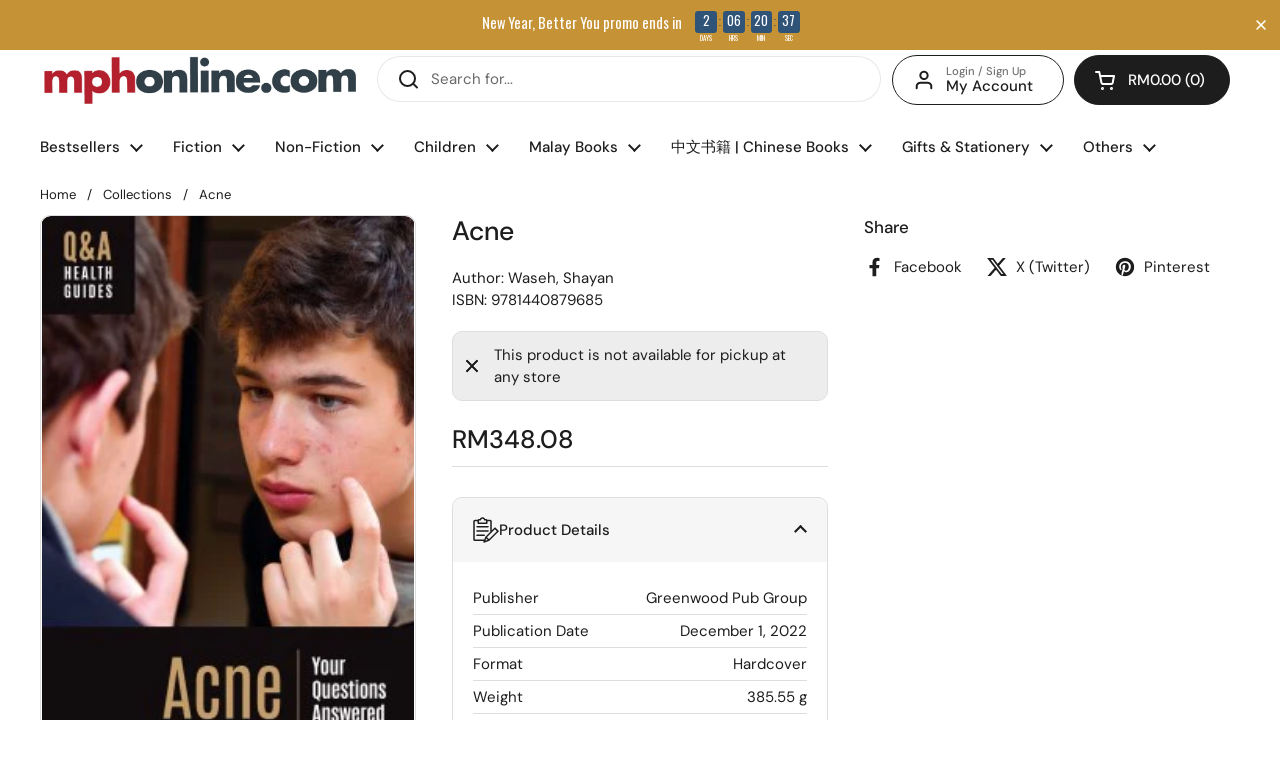

--- FILE ---
content_type: text/html; charset=utf-8
request_url: https://sapi.negate.io/script
body_size: -379
content:
ZWH5iXUW6x5hLw+vM9CCj/Ya8bbgc5cBqxwkacUgSyaZsa0Eow7aY1wS8gy0gbFc18QsfzCHFvt/tQnPTxJ8PVs=

--- FILE ---
content_type: text/javascript
request_url: https://cdn.shopify.com/extensions/019bb566-16de-7002-aba6-c3e6970c0c2b/product-label-4-275/assets/samita.ProductLabels.index.js
body_size: 1763
content:
var samitaProductLabels;(()=>{var e,a,t={},d={};function r(e){var a=d[e];if(void 0!==a)return a.exports;var n=d[e]={id:e,loaded:!1,exports:{}};return t[e].call(n.exports,n,n.exports,r),n.loaded=!0,n.exports}r.m=t,r.n=e=>{var a=e&&e.__esModule?()=>e.default:()=>e;return r.d(a,{a}),a},r.d=(e,a)=>{for(var t in a)r.o(a,t)&&!r.o(e,t)&&Object.defineProperty(e,t,{enumerable:!0,get:a[t]})},r.f={},r.e=e=>Promise.all(Object.keys(r.f).reduce((a,t)=>(r.f[t](e,a),a),[])),r.u=e=>"samita.ProductLabels.bundle."+({24:"badge-label-template",30:"highlight_engine",32:"variant-activator",63:"shopify-services",92:"insert-afters",114:"handle_label_group",140:"is-valid-time",146:"handle-debounce-initialize",162:"handle_badge_label",188:"handle-get-other-attribute",216:"handle_products",248:"badge-label-styles",249:"countdown_template",293:"handle_countdown",309:"handle-parse-product-url",318:"handle_banner",325:"remove-el-timeout",332:"trust_badge_engine",389:"check-product-rules",430:"handle-check-contain-class",518:"banner_engine",544:"highlight-styles",558:"highlight_template",605:"banner-timer",614:"banner_template",636:"label-group-styles",696:"handle-process-with-settings",697:"handle-update-time",700:"handle_highlight",716:"handle-set-attributes",720:"trust_badge_template",749:"handle-get-images",792:"main",803:"hide-labels-not-on-sale",822:"handle_trust_badge",831:"engine-templates",880:"banner-styles",892:"trust-badge-styles",904:"change-label-configs",908:"label-group-template",935:"handle-intergrate-app",983:"handle-init-config"}[e]||e)+"."+{24:"bfc5bcceab08fd9a0d04",30:"4e3c49dc3a5b2631918a",32:"b5db4e3c8de3136b01e1",45:"cfe75307ebd069422efb",63:"fcf71bb5955391d05d4b",92:"939a892fcad77dbd5493",114:"5b2f6c845ce71638f783",140:"d104b0304bd1030d8e33",146:"9bd7dacda67080395085",162:"cd2559858e8d8c5d1039",182:"1188d36a7a78cd75ceb6",188:"5d3c6aae7f1d5a3cefe5",216:"7d9b06b563ce47ebfed5",248:"18e3d20b3b33558d53bb",249:"5a6a1178bd3ae324b9ad",293:"9a250679048b4e5ee4eb",309:"7b63293a11743226ffcf",318:"c9771cb4abf2fd95e810",325:"cb133b455ac9e365bc15",332:"fe82c9ac0a575f7b3b75",375:"cb28d6c7b9b2b9b99a8c",389:"f8dd59f88983cf6934ac",430:"6f71066f826339842d21",518:"27234c2f5da9b26b0826",544:"5ea7a3ce4bca55aad9ff",558:"a77474dca51d466a86b9",571:"1b3ddcb46a7e245b4276",605:"93f98fef46237e4ba140",614:"a2c6eb51cbba299e870b",636:"115cf9253c3c7ac5ed80",696:"54ba3f6fba5e1ead6148",697:"a994dfdd4a38953c185b",700:"6070f0dda21efacda3cb",716:"d88e662cf855574ab407",720:"a44113dfd56a206901b8",749:"366d1dc96c7a8eb7a8d8",792:"9c27ee9fbcb49f46409b",803:"c19994cd394282d19929",822:"c3fb01e68ac063beab44",826:"0ad524aa7cf0babe73e1",831:"3d54fc15d572e64a1afd",880:"811cd36d70bd56d87fc5",892:"3f64cafe6b22bfa887f9",904:"ec0d2af67c2602351022",908:"2ec37bfca79c34778379",935:"f2fee4aa8a697f49489c",983:"823035183d3731734e55"}[e]+".js",r.g=function(){if("object"==typeof globalThis)return globalThis;try{return this||new Function("return this")()}catch(e){if("object"==typeof window)return window}}(),r.o=(e,a)=>Object.prototype.hasOwnProperty.call(e,a),e={},a="samitaProductLabels:",r.l=(t,d,n,c)=>{if(e[t])e[t].push(d);else{var i,l;if(void 0!==n)for(var b=document.getElementsByTagName("script"),o=0;o<b.length;o++){var s=b[o];if(s.getAttribute("src")==t||s.getAttribute("data-webpack")==a+n){i=s;break}}i||(l=!0,(i=document.createElement("script")).charset="utf-8",r.nc&&i.setAttribute("nonce",r.nc),i.setAttribute("data-webpack",a+n),i.src=t),e[t]=[d];var f=(a,d)=>{i.onerror=i.onload=null,clearTimeout(u);var r=e[t];if(delete e[t],i.parentNode&&i.parentNode.removeChild(i),r&&r.forEach(e=>e(d)),a)return a(d)},u=setTimeout(f.bind(null,void 0,{type:"timeout",target:i}),12e4);i.onerror=f.bind(null,i.onerror),i.onload=f.bind(null,i.onload),l&&document.head.appendChild(i)}},r.r=e=>{"undefined"!=typeof Symbol&&Symbol.toStringTag&&Object.defineProperty(e,Symbol.toStringTag,{value:"Module"}),Object.defineProperty(e,"__esModule",{value:!0})},r.nmd=e=>(e.paths=[],e.children||(e.children=[]),e),(()=>{var e;r.g.importScripts&&(e=r.g.location+"");var a=r.g.document;if(!e&&a&&(a.currentScript&&"SCRIPT"===a.currentScript.tagName.toUpperCase()&&(e=a.currentScript.src),!e)){var t=a.getElementsByTagName("script");if(t.length)for(var d=t.length-1;d>-1&&(!e||!/^http(s?):/.test(e));)e=t[d--].src}if(!e)throw new Error("Automatic publicPath is not supported in this browser");e=e.replace(/^blob:/,"").replace(/#.*$/,"").replace(/\?.*$/,"").replace(/\/[^\/]+$/,"/"),r.p=e})(),(()=>{var e={57:0};r.f.j=(a,t)=>{var d=r.o(e,a)?e[a]:void 0;if(0!==d)if(d)t.push(d[2]);else{var n=new Promise((t,r)=>d=e[a]=[t,r]);t.push(d[2]=n);var c=r.p+r.u(a),i=new Error;r.l(c,t=>{if(r.o(e,a)&&(0!==(d=e[a])&&(e[a]=void 0),d)){var n=t&&("load"===t.type?"missing":t.type),c=t&&t.target&&t.target.src;i.message="Loading chunk "+a+" failed.\n("+n+": "+c+")",i.name="ChunkLoadError",i.type=n,i.request=c,d[1](i)}},"chunk-"+a,a)}};var a=(a,t)=>{var d,n,[c,i,l]=t,b=0;if(c.some(a=>0!==e[a])){for(d in i)r.o(i,d)&&(r.m[d]=i[d]);l&&l(r)}for(a&&a(t);b<c.length;b++)n=c[b],r.o(e,n)&&e[n]&&e[n][0](),e[n]=0},t=self.webpackChunksamitaProductLabels=self.webpackChunksamitaProductLabels||[];t.forEach(a.bind(null,0)),t.push=a.bind(null,t.push.bind(t))})(),r.nc=void 0,window.Samita=window.Samita||{},Samita.ProductLabels=Samita.ProductLabels||{};const n={initialize:function(e=!1){const a=this;let t=Samita.ProductLabels?.dataShop?.install;t&&(a?.dataHighlights?.length||a?.dataLabels?.length||a?.dataBanners?.length||a?.dataTrustBadges?.length)&&r.e(696).then(r.bind(r,4653)).then(t=>{let{default:d}=t;return d(a,e)}).catch(()=>!1)},init:function(e=!1){n.initialize(!0)},...window.Samita.ProductLabels};window.Samita.ProductLabels=n,n.initialize(!1),samitaProductLabels={}})();

--- FILE ---
content_type: text/javascript; charset=utf-8
request_url: https://mphonline.com/products/acne.js
body_size: -103
content:
{"id":7715791929501,"title":"Acne","handle":"acne","description":"","published_at":"2023-03-18T03:59:50+08:00","created_at":"2023-03-18T03:59:50+08:00","vendor":"Greenwood Pub Group","type":"Waseh, Shayan","tags":["BOOK","Class Code_0ME","Class_HEALTH","Department_GENERAL BOOKS","Format_Hardcover","Subclass code_0ME","Subclass_DISEASES","Vendor Code_V0759"],"price":34808,"price_min":34808,"price_max":34808,"available":false,"price_varies":false,"compare_at_price":null,"compare_at_price_min":0,"compare_at_price_max":0,"compare_at_price_varies":false,"variants":[{"id":43463433453725,"title":"Default Title","option1":"Default Title","option2":null,"option3":null,"sku":"9781440879685","requires_shipping":true,"taxable":false,"featured_image":null,"available":false,"name":"Acne","public_title":null,"options":["Default Title"],"price":34808,"weight":386,"compare_at_price":null,"inventory_management":"shopify","barcode":null,"requires_selling_plan":false,"selling_plan_allocations":[]}],"images":["\/\/cdn.shopify.com\/s\/files\/1\/0511\/7575\/1837\/files\/Jacket_c287d472-b5f8-4f96-a958-77c42479e7f4.jpg?v=1691167005"],"featured_image":"\/\/cdn.shopify.com\/s\/files\/1\/0511\/7575\/1837\/files\/Jacket_c287d472-b5f8-4f96-a958-77c42479e7f4.jpg?v=1691167005","options":[{"name":"Title","position":1,"values":["Default Title"]}],"url":"\/products\/acne","media":[{"alt":"Acne - MPHOnline.com","id":27785931718813,"position":1,"preview_image":{"aspect_ratio":0.661,"height":360,"width":238,"src":"https:\/\/cdn.shopify.com\/s\/files\/1\/0511\/7575\/1837\/files\/Jacket_c287d472-b5f8-4f96-a958-77c42479e7f4.jpg?v=1691167005"},"aspect_ratio":0.661,"height":360,"media_type":"image","src":"https:\/\/cdn.shopify.com\/s\/files\/1\/0511\/7575\/1837\/files\/Jacket_c287d472-b5f8-4f96-a958-77c42479e7f4.jpg?v=1691167005","width":238}],"requires_selling_plan":false,"selling_plan_groups":[]}

--- FILE ---
content_type: text/javascript; charset=utf-8
request_url: https://mphonline.com/products/acne.js
body_size: -361
content:
{"id":7715791929501,"title":"Acne","handle":"acne","description":"","published_at":"2023-03-18T03:59:50+08:00","created_at":"2023-03-18T03:59:50+08:00","vendor":"Greenwood Pub Group","type":"Waseh, Shayan","tags":["BOOK","Class Code_0ME","Class_HEALTH","Department_GENERAL BOOKS","Format_Hardcover","Subclass code_0ME","Subclass_DISEASES","Vendor Code_V0759"],"price":34808,"price_min":34808,"price_max":34808,"available":false,"price_varies":false,"compare_at_price":null,"compare_at_price_min":0,"compare_at_price_max":0,"compare_at_price_varies":false,"variants":[{"id":43463433453725,"title":"Default Title","option1":"Default Title","option2":null,"option3":null,"sku":"9781440879685","requires_shipping":true,"taxable":false,"featured_image":null,"available":false,"name":"Acne","public_title":null,"options":["Default Title"],"price":34808,"weight":386,"compare_at_price":null,"inventory_management":"shopify","barcode":null,"requires_selling_plan":false,"selling_plan_allocations":[]}],"images":["\/\/cdn.shopify.com\/s\/files\/1\/0511\/7575\/1837\/files\/Jacket_c287d472-b5f8-4f96-a958-77c42479e7f4.jpg?v=1691167005"],"featured_image":"\/\/cdn.shopify.com\/s\/files\/1\/0511\/7575\/1837\/files\/Jacket_c287d472-b5f8-4f96-a958-77c42479e7f4.jpg?v=1691167005","options":[{"name":"Title","position":1,"values":["Default Title"]}],"url":"\/products\/acne","media":[{"alt":"Acne - MPHOnline.com","id":27785931718813,"position":1,"preview_image":{"aspect_ratio":0.661,"height":360,"width":238,"src":"https:\/\/cdn.shopify.com\/s\/files\/1\/0511\/7575\/1837\/files\/Jacket_c287d472-b5f8-4f96-a958-77c42479e7f4.jpg?v=1691167005"},"aspect_ratio":0.661,"height":360,"media_type":"image","src":"https:\/\/cdn.shopify.com\/s\/files\/1\/0511\/7575\/1837\/files\/Jacket_c287d472-b5f8-4f96-a958-77c42479e7f4.jpg?v=1691167005","width":238}],"requires_selling_plan":false,"selling_plan_groups":[]}